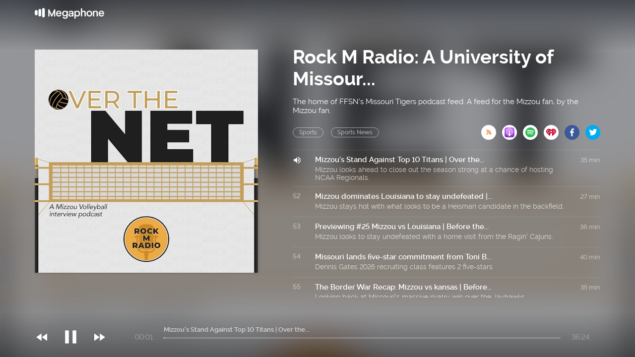

--- FILE ---
content_type: text/html; charset=utf-8
request_url: https://cms.megaphone.fm/channel/rock-m-nation?page=3&selected=VMP2606185855
body_size: 5060
content:
<!DOCTYPE html><html><head><title>Megaphone</title><link rel="stylesheet" href="https://assets.megaphone.fm/assets/channel-be9be32df5cb165114d382d94eae960d2f250481f758bca38cf32ea7e675052e.css" media="all" /><meta name="csrf-param" content="authenticity_token" />
<meta name="csrf-token" content="JYn6nJ_JwMLgnj4FSLkg5AqVuaWd5ihRAyMh9TDffI3JFyq8cd6iZROGK9eEFl21yDhZ9PxBViPepyF-Vz19Ow" /><meta content="width=device-width, initial-scale=1" name="viewport" /><link href="http://feeds.megaphone.fm/rock-m-nation" rel="alternate" title="Rock M Radio: A University of Missouri podcast" type="application/rss+xml" /><meta content="Mizzou&#39;s Stand Against Top 10 Titans | Over the... by Rock M Radio: A University of Missouri podcast" property="og:title" /><meta content="music.song" property="og:type" /><meta content="https://megaphone.imgix.net/podcasts/c22a1f18-93e7-11f0-bc88-8b719f888f68/image/db3311497a39a25bfbf1cd912f42ad26.jpg?ixlib=rails-4.3.1&w=500&h=500" property="og:image" /><meta content="https://megaphone.imgix.net/podcasts/c22a1f18-93e7-11f0-bc88-8b719f888f68/image/db3311497a39a25bfbf1cd912f42ad26.jpg?ixlib=rails-4.3.1&w=500&h=500" property="og:image:url" /><meta content="500" property="og:image:width" /><meta content="500" property="og:image:height" /><meta content="https://cms.megaphone.fm/channel/rock-m-nation?page=3&amp;selected=VMP2606185855" property="og:url" /><meta content="http://traffic.megaphone.fm/RRTET9164051300.mp3" property="og:audio" /><meta content="https://traffic.megaphone.fm/RRTET9164051300.mp3" property="og:audio:secure_url" /><meta content="audio/mpeg" property="og:audio:type" /><meta content="Rock M Radio: A University of Missouri podcast" property="og:audio:artist" /><meta content="Mizzou&#39;s Stand Against Top 10 Titans | Over the..." property="og:audio:title" /><meta content="Megaphone.fm" property="og:site_name" /><meta content="Mizzou looks ahead to close out the season strong at a chance of hosting NCAA Regionals." property="og:description" /><meta content="player" property="twitter:card" /><meta content="@MegaphonePods" property="twitter:site" /><meta content="Mizzou&#39;s Stand Against Top 10 Titans | Over the... by Rock M Radio: A University of Missouri podcast" property="twitter:title" /><meta content="Mizzou looks ahead to close out the season strong at a chance of hosting NCAA Regionals." property="twitter:description" /><meta content="https://megaphone.imgix.net/podcasts/c22a1f18-93e7-11f0-bc88-8b719f888f68/image/db3311497a39a25bfbf1cd912f42ad26.jpg?ixlib=rails-4.3.1&w=500&h=500" property="twitter:image" /><meta content="https://player.megaphone.fm/RRTET9164051300" property="twitter:player" /><meta content="670" property="twitter:player:width" /><meta content="200" property="twitter:player:height" /><meta content="https://traffic.megaphone.fm/RRTET9164051300.mp3" property="twitter:player:stream" /><meta content="audio/mpeg" property="twitter:player:stream:content_type" /><script src="https://assets.megaphone.fm/packs/js/channel-f209effa9300628f9dc3.js"></script><script src="https://assets.megaphone.fm/packs/js/libraries/google_analytics-2ca66dd49ed596704b31.js"></script></head><body><div class="pages-wrapper"><div class="public-podcast"><div class="background" id="channel-background" style="background-image: url(&#39;https://megaphone.imgix.net/podcasts/c22a1f18-93e7-11f0-bc88-8b719f888f68/image/db3311497a39a25bfbf1cd912f42ad26.jpg?ixlib=rails-4.3.1&w=800&h=800&blur=200&#39;)"></div><div class="public-hero"><div class="channel-bar"><div class="center"><a href="/"><div class="logo"></div></a></div></div><div class="center"><div class="public-header"><div class="itunes-cover" id="cover-art"><img src="https://megaphone.imgix.net/podcasts/c22a1f18-93e7-11f0-bc88-8b719f888f68/image/db3311497a39a25bfbf1cd912f42ad26.jpg?ixlib=rails-4.3.1&w=450&h=450" /></div><div class="public-podcast-container"><div class="info"><div class="title">Rock M Radio: A University of Missour...</div><div class="summary"><p>The home of FFSN's Missouri Tigers podcast feed. A feed for the Mizzou fan, by the Mizzou fan.</p></div><div class="categories"><div class="public-pill">Sports</div><div class="public-pill">Sports News</div><div class="links-container"><a target="_blank" title="Subscribe via RSS" href="http://feeds.megaphone.fm/rock-m-nation"><div class="btn-icon rss" data-type="rss">&#xe602;</div></a><a target="_blank" title="Subscribe via Apple Podcasts" href="https://itunes.apple.com/podcast/idhttps://podcasts.apple.com/us/podcast/rock-m-nation-for-missouri-tigers-fans/id1255992025"><div class="btn-icon itunes" data-type="itunes"></div></a><a target="_blank" title="Subscribe via Spotify" href="https://open.spotify.com/show/2QbMfz50GVbvSpYlLmZE3F"><div class="btn-icon spotify" data-type="spotify"></div></a><a target="_blank" title="Subscribe via iHeart" href="https://www.iheart.com/podcast/1267-Rock-M-Nation-for-Missour-52318507"><div class="btn-icon iheart" data-type="iheart" id="iheart"></div></a><a target="_blank" title="Share via Facebook" href="http://www.facebook.com/sharer.php?quote=Rock+M+Radio%3A+A+University+of+Missouri+podcast&amp;u=https%3A%2F%2Fmegaphone.link%2FVMP9729654879"><div class="btn-icon facebook" data-type="facebook"></div></a><a target="_blank" title="Share via Twitter" href="https://twitter.com/intent/tweet?text=Rock+M+Radio%3A+A+University+of+Missouri+podcast&amp;url=https%3A%2F%2Fmegaphone.link%2FVMP9729654879"><div class="btn-icon twitter" data-type="twitter" style="margin-right:0px"></div></a></div></div></div><div class="public-ep-list"><div class="public-divider"></div><div class="ep-container play-ep" id="0"><div class="ep-status">51</div><div class="ep-info"><div class="ep-title">Mizzou&#39;s Stand Against Top 10 Titans | Over the...</div><div class="ep-summary">Mizzou looks ahead to close out the season strong at a chance of hosting NCAA Regionals.</div></div><div class="ep-duration">35 min</div></div><div class="public-divider"></div><div class="ep-container play-ep" id="1"><div class="ep-status">52</div><div class="ep-info"><div class="ep-title">Mizzou dominates Louisiana to stay undefeated |...</div><div class="ep-summary">Mizzou stays hot with what looks to be a Heisman candidate in the backfield.</div></div><div class="ep-duration">27 min</div></div><div class="public-divider"></div><div class="ep-container play-ep" id="2"><div class="ep-status">53</div><div class="ep-info"><div class="ep-title">Previewing #25 Mizzou vs Louisiana | Before the...</div><div class="ep-summary">Mizzou looks to stay undefeated with a home visit from the Ragin&#39; Cajuns.</div></div><div class="ep-duration">36 min</div></div><div class="public-divider"></div><div class="ep-container play-ep" id="3"><div class="ep-status">54</div><div class="ep-info"><div class="ep-title">Missouri lands five-star commitment from Toni B...</div><div class="ep-summary">Dennis Gates 2026 recruiting class features 2 five-stars.</div></div><div class="ep-duration">40 min</div></div><div class="public-divider"></div><div class="ep-container play-ep" id="4"><div class="ep-status">55</div><div class="ep-info"><div class="ep-title">The Border War Recap: Mizzou vs kansas | Before...</div><div class="ep-summary">Looking back at Missouri&#39;s massive rivalry win over the Jayhawks.</div></div><div class="ep-duration">35 min</div></div><div class="public-divider"></div><div class="ep-container play-ep" id="5"><div class="ep-status">56</div><div class="ep-info"><div class="ep-title">Mizzou Volleyball: Rising Stars and 2025 Season...</div><div class="ep-summary"></div></div><div class="ep-duration">40 min</div></div><div class="public-divider"></div><div class="ep-container play-ep" id="6"><div class="ep-status">57</div><div class="ep-info"><div class="ep-title">Border War is BACK! Mizzou vs kansas Preview | ...</div><div class="ep-summary">Mizzou takes on an old foe in the Jayhawks as Drinkwitz looks to take the Tigers to 2-0.</div></div><div class="ep-duration">38 min</div></div><div class="public-divider"></div><div class="ep-container play-ep" id="7"><div class="ep-status">58</div><div class="ep-info"><div class="ep-title">Missouri Dominates Central Arkansas | Week One ...</div><div class="ep-summary">Mizzou starts off 1-0 ahead of a tricky matchup against an old foe, kansas.</div></div><div class="ep-duration">34 min</div></div><div class="public-divider"></div><div class="ep-container play-ep" id="8"><div class="ep-status">59</div><div class="ep-info"><div class="ep-title">Central Arkansas vs Mizzou Preview | Before the...</div><div class="ep-summary">Taking a look at Missouri&#39;s roster as the season begins.</div></div><div class="ep-duration">41 min</div></div><div class="public-divider"></div><div class="ep-container play-ep" id="9"><div class="ep-status">60</div><div class="ep-info"><div class="ep-title">The current state of Mizzou Basketball | Dive Cuts</div><div class="ep-summary">Roster updates, team outlook, and more.</div></div><div class="ep-duration">36 min</div></div><div class="public-divider"></div><div class="ep-container play-ep" id="10"><div class="ep-status">61</div><div class="ep-info"><div class="ep-title">Missouri&#39;s quarterback competition &amp; predicting...</div><div class="ep-summary">One more week til Mizzou Football!</div></div><div class="ep-duration">36 min</div></div><div class="public-divider"></div><div class="ep-container play-ep" id="11"><div class="ep-status">62</div><div class="ep-info"><div class="ep-title">Bill Connelly is BACK to talk Mizzou Football |...</div><div class="ep-summary">Rock M legend Bill Connelly is here to preview Mizzou.</div></div><div class="ep-duration">49 min</div></div><div class="public-divider"></div><div class="ep-container play-ep" id="12"><div class="ep-status">63</div><div class="ep-info"><div class="ep-title">SEC predictions &amp; Mizzou’s 2025 outlook with SE...</div><div class="ep-summary">Netflix&#39;s Any Given Saturday star, SEC Mike joins the show to talk all things SEC Football!</div></div><div class="ep-duration">50 min</div></div><div class="public-divider"></div><div class="ep-container play-ep" id="13"><div class="ep-status">64</div><div class="ep-info"><div class="ep-title">Missouri Tigers&#39; SEC Schedule Breakdown | Dive ...</div><div class="ep-summary">Toss-up games will be critical for Missouri&#39;s chances at a favorable seed in the SEC tournament.</div></div><div class="ep-duration">42 min</div></div><div class="public-divider"></div><div class="ep-container play-ep" id="14"><div class="ep-status">65</div><div class="ep-info"><div class="ep-title">Discussing the 2025 Mizzou Tigers with Brandon ...</div><div class="ep-summary">Eli Drinkwitz: The Architect of Mizzou&#39;s Future</div></div><div class="ep-duration">73 min</div></div><div class="public-divider"></div><div class="ep-container play-ep" id="15"><div class="ep-status">66</div><div class="ep-info"><div class="ep-title">Jason Crowe Jr. commits to Mizzou | Dive Cuts</div><div class="ep-summary">Mizzou lands it&#39;s biggest basketball commitment since Michael Porter Jr.</div></div><div class="ep-duration">48 min</div></div><div class="public-divider"></div><div class="ep-container play-ep" id="16"><div class="ep-status">67</div><div class="ep-info"><div class="ep-title">SEC Media Days, recruiting, and more Mizzou Foo...</div><div class="ep-summary">At Media Days, Drinkwitz emphasized the importance of player development over immediate impact.</div></div><div class="ep-duration">38 min</div></div><div class="public-divider"></div><div class="ep-container play-ep" id="17"><div class="ep-status">68</div><div class="ep-info"><div class="ep-title">Scottie Atkinson commits to Mizzou | Dive Cuts</div><div class="ep-summary">Breaking down the importance of Dennis Gates&#39; latest addition to Missouri.</div></div><div class="ep-duration">40 min</div></div><div class="public-divider"></div><div class="ep-container play-ep" id="18"><div class="ep-status">69</div><div class="ep-info"><div class="ep-title">New commits, new schedule, and more | Before th...</div><div class="ep-summary">Get up to speed on all things Mizzou Tigers Football before the 2025 season.</div></div><div class="ep-duration">45 min</div></div><div class="public-divider"></div><div class="ep-container play-ep" id="19"><div class="ep-status">70</div><div class="ep-info"><div class="ep-title">Diving in to Missouri&#39;s non-conference slate | ...</div><div class="ep-summary">Join Matt and Sam to get up to speed on Mizzou&#39;s schedule, roster, and more.</div></div><div class="ep-duration">54 min</div></div><div class="public-divider"></div><div class="ep-container play-ep" id="20"><div class="ep-status">71</div><div class="ep-info"><div class="ep-title">Buy or sell, Mizzou Football edition | Before t...</div><div class="ep-summary">Taking a look at the Missouri Tigers roster groups.</div></div><div class="ep-duration">66 min</div></div><div class="public-divider"></div><div class="ep-container play-ep" id="21"><div class="ep-status">72</div><div class="ep-info"><div class="ep-title">Mizzou has a new basketball general manager | D...</div><div class="ep-summary">Welcome Tim Fuller! Now what the heck will he do?</div></div><div class="ep-duration">59 min</div></div><div class="public-divider"></div><div class="ep-container play-ep" id="22"><div class="ep-status">73</div><div class="ep-info"><div class="ep-title">Is Eli Drinkwitz the best recruiter Mizzou has ...</div><div class="ep-summary">More recruiting discussions and looking into Al Davis&#39; departure and its impact.</div></div><div class="ep-duration">45 min</div></div><div class="public-divider"></div><div class="ep-container play-ep" id="23"><div class="ep-status">74</div><div class="ep-info"><div class="ep-title">Evaluating the current Missouri Tigers&#39; Basketb...</div><div class="ep-summary">New roster, same coach. What&#39;s next for the coming season?</div></div><div class="ep-duration">51 min</div></div><div class="public-divider"></div><div class="ep-container play-ep" id="24"><div class="ep-status">75</div><div class="ep-info"><div class="ep-title">The risks of high school recruiting | Before th...</div><div class="ep-summary">Digging into Mizzou Football&#39;s recruiting.</div></div><div class="ep-duration">51 min</div></div>  <nav class="pagination" role="navigation" aria-label="pager">
    <span class="first">
  <a href="/channel/rock-m-nation?selected=VMP2606185855">&laquo; First</a>
</span>

    <span class="prev">
  <a rel="prev" href="/channel/rock-m-nation?page=2&amp;selected=VMP2606185855">&lsaquo; Prev</a>
</span>

        <span class="page">
  <a href="/channel/rock-m-nation?selected=VMP2606185855">1</a>
</span>

        <span class="page">
  <a rel="prev" href="/channel/rock-m-nation?page=2&amp;selected=VMP2606185855">2</a>
</span>

        <span class="page current">
  3
</span>

        <span class="page">
  <a rel="next" href="/channel/rock-m-nation?page=4&amp;selected=VMP2606185855">4</a>
</span>

        <span class="page">
  <a href="/channel/rock-m-nation?page=5&amp;selected=VMP2606185855">5</a>
</span>

        <span class="page">
  <a href="/channel/rock-m-nation?page=6&amp;selected=VMP2606185855">6</a>
</span>

        <span class="page">
  <a href="/channel/rock-m-nation?page=7&amp;selected=VMP2606185855">7</a>
</span>

        <span class="page gap">&hellip;</span>

      <span class="next">
  <a rel="next" href="/channel/rock-m-nation?page=4&amp;selected=VMP2606185855">Next &rsaquo;</a>
</span>

      <span class="last">
  <a href="/channel/rock-m-nation?page=31&amp;selected=VMP2606185855">Last &raquo;</a>
</span>

  </nav>
</div></div></div></div><div class="public-player"><div class="center"><div class="player"><div class="jp-jplayer" id="jquery_jplayer"></div><div id="jp_container"><div class="player-controls"><div class="player-icon small prev"><p>&#xe020;</p></div><a class="jp-play" href="javascript:;" tabindex="1"><div class="player-icon"><p>&#xe037;</p></div></a><a class="jp-pause" href="javascript:;" tabindex="1"><div class="player-icon"><p>&#xe034;</p></div></a><div class="player-icon small next"><p>&#xe01f;</p></div></div><div class="player-time"><div aria-label="time" class="jp-current-time" role="timer">&nbsp;</div></div><div class="player-progress"><div class="player-title"><div aria-label="title" class="jp-title"></div></div><div class="jp-progress"><div class="jp-seek-bar"><div class="jp-play-bar"></div></div></div></div><div class="player-time pull-right"><div aria-label="duration" class="jp-duration" role="timer">&nbsp;</div></div></div></div></div></div></div></div><script nonce="e1EckHqumnNKsjSoQ5ff6A==">var playlist = JSON.parse('[{\"title\":\"Mizzou\'s Stand Against Top 10 Titans | Over the...\",\"mp3\":\"https://traffic.megaphone.fm/RRTET9164051300.mp3\",\"uid\":\"RRTET9164051300\",\"images\":{\"background\":\"https://megaphone.imgix.net/podcasts/c22a1f18-93e7-11f0-bc88-8b719f888f68/image/db3311497a39a25bfbf1cd912f42ad26.jpg?ixlib=rails-4.3.1\\u0026w=800\\u0026h=800\\u0026blur=200\",\"tile\":\"\\u003cimg src=\\\"https://megaphone.imgix.net/podcasts/c22a1f18-93e7-11f0-bc88-8b719f888f68/image/db3311497a39a25bfbf1cd912f42ad26.jpg?ixlib=rails-4.3.1\\u0026w=450\\u0026h=450\\\" /\\u003e\"}},{\"title\":\"Mizzou dominates Louisiana to stay undefeated |...\",\"mp3\":\"https://traffic.megaphone.fm/RRTET8233285984.mp3\",\"uid\":\"RRTET8233285984\",\"images\":{\"background\":\"https://megaphone.imgix.net/podcasts/f26b1040-9259-11f0-96f4-0f5e89983c6c/image/fb489920b81cc55a0ab7571ab89666c9.png?ixlib=rails-4.3.1\\u0026w=800\\u0026h=800\\u0026blur=200\",\"tile\":\"\\u003cimg src=\\\"https://megaphone.imgix.net/podcasts/f26b1040-9259-11f0-96f4-0f5e89983c6c/image/fb489920b81cc55a0ab7571ab89666c9.png?ixlib=rails-4.3.1\\u0026w=450\\u0026h=450\\\" /\\u003e\"}},{\"title\":\"Previewing #25 Mizzou vs Louisiana | Before the...\",\"mp3\":\"https://traffic.megaphone.fm/RRTET7585954614.mp3\",\"uid\":\"RRTET7585954614\",\"images\":{\"background\":\"https://megaphone.imgix.net/podcasts/019af522-8f3e-11f0-a656-db70fec77a25/image/bda6f8f83c59b0c87073432c3c7be356.png?ixlib=rails-4.3.1\\u0026w=800\\u0026h=800\\u0026blur=200\",\"tile\":\"\\u003cimg src=\\\"https://megaphone.imgix.net/podcasts/019af522-8f3e-11f0-a656-db70fec77a25/image/bda6f8f83c59b0c87073432c3c7be356.png?ixlib=rails-4.3.1\\u0026w=450\\u0026h=450\\\" /\\u003e\"}},{\"title\":\"Missouri lands five-star commitment from Toni B...\",\"mp3\":\"https://traffic.megaphone.fm/RRTET6606944431.mp3\",\"uid\":\"RRTET6606944431\",\"images\":{\"background\":\"https://megaphone.imgix.net/podcasts/3cb4f7c2-8dac-11f0-b8dd-e3d236281708/image/8f65e6753936b1d13c08f2fb2011bd79.jpg?ixlib=rails-4.3.1\\u0026w=800\\u0026h=800\\u0026blur=200\",\"tile\":\"\\u003cimg src=\\\"https://megaphone.imgix.net/podcasts/3cb4f7c2-8dac-11f0-b8dd-e3d236281708/image/8f65e6753936b1d13c08f2fb2011bd79.jpg?ixlib=rails-4.3.1\\u0026w=450\\u0026h=450\\\" /\\u003e\"}},{\"title\":\"The Border War Recap: Mizzou vs kansas | Before...\",\"mp3\":\"https://traffic.megaphone.fm/RRTET6490884334.mp3\",\"uid\":\"RRTET6490884334\",\"images\":{\"background\":\"https://megaphone.imgix.net/podcasts/7f6ff4ee-8cef-11f0-b133-a714381568e7/image/bda6f8f83c59b0c87073432c3c7be356.png?ixlib=rails-4.3.1\\u0026w=800\\u0026h=800\\u0026blur=200\",\"tile\":\"\\u003cimg src=\\\"https://megaphone.imgix.net/podcasts/7f6ff4ee-8cef-11f0-b133-a714381568e7/image/bda6f8f83c59b0c87073432c3c7be356.png?ixlib=rails-4.3.1\\u0026w=450\\u0026h=450\\\" /\\u003e\"}},{\"title\":\"Mizzou Volleyball: Rising Stars and 2025 Season...\",\"mp3\":\"https://traffic.megaphone.fm/RRTET6074081884.mp3\",\"uid\":\"RRTET6074081884\",\"images\":{\"background\":\"https://megaphone.imgix.net/podcasts/cea21d98-8cdc-11f0-a919-b7f3cf387943/image/db3311497a39a25bfbf1cd912f42ad26.jpg?ixlib=rails-4.3.1\\u0026w=800\\u0026h=800\\u0026blur=200\",\"tile\":\"\\u003cimg src=\\\"https://megaphone.imgix.net/podcasts/cea21d98-8cdc-11f0-a919-b7f3cf387943/image/db3311497a39a25bfbf1cd912f42ad26.jpg?ixlib=rails-4.3.1\\u0026w=450\\u0026h=450\\\" /\\u003e\"}},{\"title\":\"Border War is BACK! Mizzou vs kansas Preview | ...\",\"mp3\":\"https://traffic.megaphone.fm/RRTET3827861195.mp3\",\"uid\":\"RRTET3827861195\",\"images\":{\"background\":\"https://megaphone.imgix.net/podcasts/446399cc-89ad-11f0-9d22-c3007a47a4c4/image/fb489920b81cc55a0ab7571ab89666c9.png?ixlib=rails-4.3.1\\u0026w=800\\u0026h=800\\u0026blur=200\",\"tile\":\"\\u003cimg src=\\\"https://megaphone.imgix.net/podcasts/446399cc-89ad-11f0-9d22-c3007a47a4c4/image/fb489920b81cc55a0ab7571ab89666c9.png?ixlib=rails-4.3.1\\u0026w=450\\u0026h=450\\\" /\\u003e\"}},{\"title\":\"Missouri Dominates Central Arkansas | Week One ...\",\"mp3\":\"https://traffic.megaphone.fm/RRTET6093332877.mp3\",\"uid\":\"RRTET6093332877\",\"images\":{\"background\":\"https://megaphone.imgix.net/podcasts/09eadf00-8681-11f0-b888-77025c25e5a6/image/fb489920b81cc55a0ab7571ab89666c9.png?ixlib=rails-4.3.1\\u0026w=800\\u0026h=800\\u0026blur=200\",\"tile\":\"\\u003cimg src=\\\"https://megaphone.imgix.net/podcasts/09eadf00-8681-11f0-b888-77025c25e5a6/image/fb489920b81cc55a0ab7571ab89666c9.png?ixlib=rails-4.3.1\\u0026w=450\\u0026h=450\\\" /\\u003e\"}},{\"title\":\"Central Arkansas vs Mizzou Preview | Before the...\",\"mp3\":\"https://traffic.megaphone.fm/RRTET6598018246.mp3\",\"uid\":\"RRTET6598018246\",\"images\":{\"background\":\"https://megaphone.imgix.net/podcasts/a11b7784-837c-11f0-b5dc-43c96bb85702/image/bda6f8f83c59b0c87073432c3c7be356.png?ixlib=rails-4.3.1\\u0026w=800\\u0026h=800\\u0026blur=200\",\"tile\":\"\\u003cimg src=\\\"https://megaphone.imgix.net/podcasts/a11b7784-837c-11f0-b5dc-43c96bb85702/image/bda6f8f83c59b0c87073432c3c7be356.png?ixlib=rails-4.3.1\\u0026w=450\\u0026h=450\\\" /\\u003e\"}},{\"title\":\"The current state of Mizzou Basketball | Dive Cuts\",\"mp3\":\"https://traffic.megaphone.fm/RRTET4960873436.mp3\",\"uid\":\"RRTET4960873436\",\"images\":{\"background\":\"https://megaphone.imgix.net/podcasts/9921dfe6-82a0-11f0-af26-83744cfabbd7/image/8f65e6753936b1d13c08f2fb2011bd79.jpg?ixlib=rails-4.3.1\\u0026w=800\\u0026h=800\\u0026blur=200\",\"tile\":\"\\u003cimg src=\\\"https://megaphone.imgix.net/podcasts/9921dfe6-82a0-11f0-af26-83744cfabbd7/image/8f65e6753936b1d13c08f2fb2011bd79.jpg?ixlib=rails-4.3.1\\u0026w=450\\u0026h=450\\\" /\\u003e\"}},{\"title\":\"Missouri\'s quarterback competition \\u0026 predicting...\",\"mp3\":\"https://traffic.megaphone.fm/RRTET8630201412.mp3\",\"uid\":\"RRTET8630201412\",\"images\":{\"background\":\"https://megaphone.imgix.net/podcasts/088be9c8-7f8e-11f0-8c2c-ef34c855d3ec/image/fb489920b81cc55a0ab7571ab89666c9.png?ixlib=rails-4.3.1\\u0026w=800\\u0026h=800\\u0026blur=200\",\"tile\":\"\\u003cimg src=\\\"https://megaphone.imgix.net/podcasts/088be9c8-7f8e-11f0-8c2c-ef34c855d3ec/image/fb489920b81cc55a0ab7571ab89666c9.png?ixlib=rails-4.3.1\\u0026w=450\\u0026h=450\\\" /\\u003e\"}},{\"title\":\"Bill Connelly is BACK to talk Mizzou Football |...\",\"mp3\":\"https://traffic.megaphone.fm/RRTET3676162801.mp3\",\"uid\":\"RRTET3676162801\",\"images\":{\"background\":\"https://megaphone.imgix.net/podcasts/cd23c4ec-79ce-11f0-b493-efd517559739/image/fb489920b81cc55a0ab7571ab89666c9.png?ixlib=rails-4.3.1\\u0026w=800\\u0026h=800\\u0026blur=200\",\"tile\":\"\\u003cimg src=\\\"https://megaphone.imgix.net/podcasts/cd23c4ec-79ce-11f0-b493-efd517559739/image/fb489920b81cc55a0ab7571ab89666c9.png?ixlib=rails-4.3.1\\u0026w=450\\u0026h=450\\\" /\\u003e\"}},{\"title\":\"SEC predictions \\u0026 Mizzou’s 2025 outlook with SE...\",\"mp3\":\"https://traffic.megaphone.fm/RRTET9715389517.mp3\",\"uid\":\"RRTET9715389517\",\"images\":{\"background\":\"https://megaphone.imgix.net/podcasts/e41f182a-7534-11f0-b9c8-ebcc05a9de08/image/fb489920b81cc55a0ab7571ab89666c9.png?ixlib=rails-4.3.1\\u0026w=800\\u0026h=800\\u0026blur=200\",\"tile\":\"\\u003cimg src=\\\"https://megaphone.imgix.net/podcasts/e41f182a-7534-11f0-b9c8-ebcc05a9de08/image/fb489920b81cc55a0ab7571ab89666c9.png?ixlib=rails-4.3.1\\u0026w=450\\u0026h=450\\\" /\\u003e\"}},{\"title\":\"Missouri Tigers\' SEC Schedule Breakdown | Dive ...\",\"mp3\":\"https://traffic.megaphone.fm/RRTET4503839077.mp3\",\"uid\":\"RRTET4503839077\",\"images\":{\"background\":\"https://megaphone.imgix.net/podcasts/72d9caa2-73db-11f0-83d6-df54b9584829/image/8f65e6753936b1d13c08f2fb2011bd79.jpg?ixlib=rails-4.3.1\\u0026w=800\\u0026h=800\\u0026blur=200\",\"tile\":\"\\u003cimg src=\\\"https://megaphone.imgix.net/podcasts/72d9caa2-73db-11f0-83d6-df54b9584829/image/8f65e6753936b1d13c08f2fb2011bd79.jpg?ixlib=rails-4.3.1\\u0026w=450\\u0026h=450\\\" /\\u003e\"}},{\"title\":\"Discussing the 2025 Mizzou Tigers with Brandon ...\",\"mp3\":\"https://traffic.megaphone.fm/RRTET7581877748.mp3\",\"uid\":\"RRTET7581877748\",\"images\":{\"background\":\"https://megaphone.imgix.net/podcasts/32d727bc-6f9c-11f0-af9d-630f0075c179/image/bda6f8f83c59b0c87073432c3c7be356.png?ixlib=rails-4.3.1\\u0026w=800\\u0026h=800\\u0026blur=200\",\"tile\":\"\\u003cimg src=\\\"https://megaphone.imgix.net/podcasts/32d727bc-6f9c-11f0-af9d-630f0075c179/image/bda6f8f83c59b0c87073432c3c7be356.png?ixlib=rails-4.3.1\\u0026w=450\\u0026h=450\\\" /\\u003e\"}},{\"title\":\"Jason Crowe Jr. commits to Mizzou | Dive Cuts\",\"mp3\":\"https://traffic.megaphone.fm/RRTET1961626802.mp3\",\"uid\":\"RRTET1961626802\",\"images\":{\"background\":\"https://megaphone.imgix.net/podcasts/b36d2f50-67c4-11f0-9448-a7ea60bd5918/image/8f65e6753936b1d13c08f2fb2011bd79.jpg?ixlib=rails-4.3.1\\u0026w=800\\u0026h=800\\u0026blur=200\",\"tile\":\"\\u003cimg src=\\\"https://megaphone.imgix.net/podcasts/b36d2f50-67c4-11f0-9448-a7ea60bd5918/image/8f65e6753936b1d13c08f2fb2011bd79.jpg?ixlib=rails-4.3.1\\u0026w=450\\u0026h=450\\\" /\\u003e\"}},{\"title\":\"SEC Media Days, recruiting, and more Mizzou Foo...\",\"mp3\":\"https://traffic.megaphone.fm/RRTET9216935678.mp3\",\"uid\":\"RRTET9216935678\",\"images\":{\"background\":\"https://megaphone.imgix.net/podcasts/72005f48-63e5-11f0-98b6-9bd32262035b/image/bda6f8f83c59b0c87073432c3c7be356.png?ixlib=rails-4.3.1\\u0026w=800\\u0026h=800\\u0026blur=200\",\"tile\":\"\\u003cimg src=\\\"https://megaphone.imgix.net/podcasts/72005f48-63e5-11f0-98b6-9bd32262035b/image/bda6f8f83c59b0c87073432c3c7be356.png?ixlib=rails-4.3.1\\u0026w=450\\u0026h=450\\\" /\\u003e\"}},{\"title\":\"Scottie Atkinson commits to Mizzou | Dive Cuts\",\"mp3\":\"https://traffic.megaphone.fm/RRTET3179889914.mp3\",\"uid\":\"RRTET3179889914\",\"images\":{\"background\":\"https://megaphone.imgix.net/podcasts/1a6c1f66-5c32-11f0-a30f-33f509e162b7/image/8f65e6753936b1d13c08f2fb2011bd79.jpg?ixlib=rails-4.3.1\\u0026w=800\\u0026h=800\\u0026blur=200\",\"tile\":\"\\u003cimg src=\\\"https://megaphone.imgix.net/podcasts/1a6c1f66-5c32-11f0-a30f-33f509e162b7/image/8f65e6753936b1d13c08f2fb2011bd79.jpg?ixlib=rails-4.3.1\\u0026w=450\\u0026h=450\\\" /\\u003e\"}},{\"title\":\"New commits, new schedule, and more | Before th...\",\"mp3\":\"https://traffic.megaphone.fm/RRTET7495084304.mp3\",\"uid\":\"RRTET7495084304\",\"images\":{\"background\":\"https://megaphone.imgix.net/podcasts/0cef97fa-55e3-11f0-b316-03ac9a1b92cd/image/fb489920b81cc55a0ab7571ab89666c9.png?ixlib=rails-4.3.1\\u0026w=800\\u0026h=800\\u0026blur=200\",\"tile\":\"\\u003cimg src=\\\"https://megaphone.imgix.net/podcasts/0cef97fa-55e3-11f0-b316-03ac9a1b92cd/image/fb489920b81cc55a0ab7571ab89666c9.png?ixlib=rails-4.3.1\\u0026w=450\\u0026h=450\\\" /\\u003e\"}},{\"title\":\"Diving in to Missouri\'s non-conference slate | ...\",\"mp3\":\"https://traffic.megaphone.fm/RRTET2690164867.mp3\",\"uid\":\"RRTET2690164867\",\"images\":{\"background\":\"https://megaphone.imgix.net/podcasts/05f58802-4de0-11f0-a89a-3728875b773b/image/8f65e6753936b1d13c08f2fb2011bd79.jpg?ixlib=rails-4.3.1\\u0026w=800\\u0026h=800\\u0026blur=200\",\"tile\":\"\\u003cimg src=\\\"https://megaphone.imgix.net/podcasts/05f58802-4de0-11f0-a89a-3728875b773b/image/8f65e6753936b1d13c08f2fb2011bd79.jpg?ixlib=rails-4.3.1\\u0026w=450\\u0026h=450\\\" /\\u003e\"}},{\"title\":\"Buy or sell, Mizzou Football edition | Before t...\",\"mp3\":\"https://traffic.megaphone.fm/RRTET5423409656.mp3\",\"uid\":\"RRTET5423409656\",\"images\":{\"background\":\"https://megaphone.imgix.net/podcasts/346ea28c-4ad8-11f0-950f-67ea54b465dd/image/fb489920b81cc55a0ab7571ab89666c9.png?ixlib=rails-4.3.1\\u0026w=800\\u0026h=800\\u0026blur=200\",\"tile\":\"\\u003cimg src=\\\"https://megaphone.imgix.net/podcasts/346ea28c-4ad8-11f0-950f-67ea54b465dd/image/fb489920b81cc55a0ab7571ab89666c9.png?ixlib=rails-4.3.1\\u0026w=450\\u0026h=450\\\" /\\u003e\"}},{\"title\":\"Mizzou has a new basketball general manager | D...\",\"mp3\":\"https://traffic.megaphone.fm/RRTET8845251951.mp3\",\"uid\":\"RRTET8845251951\",\"images\":{\"background\":\"https://megaphone.imgix.net/podcasts/3756f7e8-455a-11f0-b587-3fa8a547c8be/image/8f65e6753936b1d13c08f2fb2011bd79.jpg?ixlib=rails-4.3.1\\u0026w=800\\u0026h=800\\u0026blur=200\",\"tile\":\"\\u003cimg src=\\\"https://megaphone.imgix.net/podcasts/3756f7e8-455a-11f0-b587-3fa8a547c8be/image/8f65e6753936b1d13c08f2fb2011bd79.jpg?ixlib=rails-4.3.1\\u0026w=450\\u0026h=450\\\" /\\u003e\"}},{\"title\":\"Is Eli Drinkwitz the best recruiter Mizzou has ...\",\"mp3\":\"https://traffic.megaphone.fm/RRTET5355157563.mp3\",\"uid\":\"RRTET5355157563\",\"images\":{\"background\":\"https://megaphone.imgix.net/podcasts/7ab30434-3cd4-11f0-8df9-83e8bf196646/image/fb489920b81cc55a0ab7571ab89666c9.png?ixlib=rails-4.3.1\\u0026w=800\\u0026h=800\\u0026blur=200\",\"tile\":\"\\u003cimg src=\\\"https://megaphone.imgix.net/podcasts/7ab30434-3cd4-11f0-8df9-83e8bf196646/image/fb489920b81cc55a0ab7571ab89666c9.png?ixlib=rails-4.3.1\\u0026w=450\\u0026h=450\\\" /\\u003e\"}},{\"title\":\"Evaluating the current Missouri Tigers\' Basketb...\",\"mp3\":\"https://traffic.megaphone.fm/RRTET4390081018.mp3\",\"uid\":\"RRTET4390081018\",\"images\":{\"background\":\"https://megaphone.imgix.net/podcasts/b758e018-3980-11f0-92f3-77ab411f22f9/image/8f65e6753936b1d13c08f2fb2011bd79.jpg?ixlib=rails-4.3.1\\u0026w=800\\u0026h=800\\u0026blur=200\",\"tile\":\"\\u003cimg src=\\\"https://megaphone.imgix.net/podcasts/b758e018-3980-11f0-92f3-77ab411f22f9/image/8f65e6753936b1d13c08f2fb2011bd79.jpg?ixlib=rails-4.3.1\\u0026w=450\\u0026h=450\\\" /\\u003e\"}},{\"title\":\"The risks of high school recruiting | Before th...\",\"mp3\":\"https://traffic.megaphone.fm/RRTET2624070792.mp3\",\"uid\":\"RRTET2624070792\",\"images\":{\"background\":\"https://megaphone.imgix.net/podcasts/ff6979fc-31b1-11f0-87b1-7b44bb4879a4/image/bda6f8f83c59b0c87073432c3c7be356.png?ixlib=rails-4.3.1\\u0026w=800\\u0026h=800\\u0026blur=200\",\"tile\":\"\\u003cimg src=\\\"https://megaphone.imgix.net/podcasts/ff6979fc-31b1-11f0-87b1-7b44bb4879a4/image/bda6f8f83c59b0c87073432c3c7be356.png?ixlib=rails-4.3.1\\u0026w=450\\u0026h=450\\\" /\\u003e\"}}]');
var jPlayerConfig = {
  player: '#jquery_jplayer',
  ancestor: '#jp_container',
  playEpisode: '.play-ep',
  episodeStatus: '.ep-status',
  playingClass: 'playing-icon',
  next: '.next',
  previous: '.prev',
  play: '.jp-play',
  pause: '.jp-pause'
};

var channelOptions = {};

if (false) {
  channelOptions = {autoReloadUrl: ''}
}

var player = new ChannelPlayer(playlist, jPlayerConfig, channelOptions);

var actionButtons = document.getElementsByClassName('btn-icon');

for(var i = 0; i < actionButtons.length; i++) {
  actionButtons[i].addEventListener('click', function(event) {
    window.ga('send', {
      hitType: 'event',
      eventCategory: 'ChannelPlayer',
      eventAction: 'click',
      eventLabel: event.target.getAttribute('data-type')
    });
  });
}</script></div></body></html>